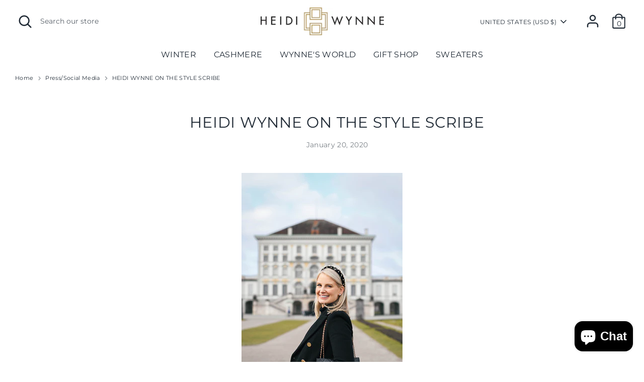

--- FILE ---
content_type: application/javascript
request_url: https://popup4.lifterpopup.com/js/modal-custom-offscreen.js?shop=heidi-wynne.myshopify.com
body_size: 15209
content:
//Fix pop-up getting pushed off the screen.

//Version 1.1 Performance improvements
//Version 2.0 Added exit intent override for mobile devices. Added https support
//Version 3.0 Added load in jQuery. Load in Fancybox faster.
//Verion 4.0 Added subscriber cookie listener from iFrame. Added remove cookie hash function and test mode hash
//Still need: 
//Click to load.
 
(function(){

//GA
(function(i,s,o,g,r,a,m){i['GoogleAnalyticsObject']=r;i[r]=i[r]||function(){
(i[r].q=i[r].q||[]).push(arguments)},i[r].l=1*new Date();a=s.createElement(o),
m=s.getElementsByTagName(o)[0];a.async=1;a.src=g;m.parentNode.insertBefore(a,m)
})(window,document,'script','//www.google-analytics.com/analytics.js','ga');

ga('create', 'UA-70562003-2', 'auto');
try {
    var scriptLocation = document.currentScript.src;
}
catch(err) {
    var scriptLocation = window.location.href;
}
ga('send', 'event', 'Script Load', scriptLocation);
//End GA

var console = {};
console.log = function(){};

//Part of load in jQuery
var loadScript = function(url, callback){
 
  var script = document.createElement("script");
  script.type = "text/javascript";
 
  // If the browser is Internet Explorer.
  if (script.readyState){ 
    script.onreadystatechange = function(){
      if (script.readyState == "loaded" || script.readyState == "complete"){
        script.onreadystatechange = null;
        callback();
      }
    };
  // For any other browser.
  } else {
    script.onload = function(){
      callback();
    };
  }
 
  script.src = url;
  document.getElementsByTagName("head")[0].appendChild(script);
    
};
 
/* App JavaScript */
var mainPopUpScript = function($){
    
  
    //HASH FUNCTIONS
    var hash = window.location.hash.substring(1); //Puts hash in variable, and removes the # character
    
    if (hash === 'showpopup=true') {
        console.log("In test mode, launch pop-up.");
        fireModal(testMode=true);
        window.cookie = false; //Still have exit intent on
        window.testMode = true;
    }
    
    if (hash === 'resetpopup=true') {
    //if (hash.indexOf("resetpopup=true") == 0) { //Clear cookie
        //Scrub cookie
        writeCookie(0);
        window.location.href = "http://popup4.lifterpopup.com/settings/preview#success";
    }
    
    //END HASH FUNCTIONS
    
  
    console.log('Your app is using jQuery version: '+$.fn.jquery);
    //FUNCTIONS
    
    //Append stylesheet to page
    function appendStylesheet(pathToStylesheet) {
        var head = document.getElementsByTagName("head")[0];
        var css = document.createElement("link");
        css.setAttribute("rel", "stylesheet")
        css.setAttribute("type", "text/css")
        css.setAttribute("href", pathToStylesheet)
        head.appendChild(css);
    }
    
    //Read cookie
    function readCookie(name) {
        //console.log("Reading cookie.");
        var nameEQ = name + "=";
        var ca = document.cookie.split(';');
        for(var i=0;i < ca.length;i++) {
                var c = ca[i];
                while (c.charAt(0)==' ') c = c.substring(1,c.length);
                if (c.indexOf(nameEQ) == 0) return c.substring(nameEQ.length,c.length);
        }
        return null;
    }
    
    //Write cookie
    function writeCookie(varFrequency) {
    console.log("writeCookie function.");
    //console.log("Frequency value: "+varFrequency);
        var date = new Date();
        date.setTime(date.getTime()+(varFrequency*60*60*1000));
        var expires = date.toGMTString();
        document.cookie = "modal=noshow;expires=" + expires + ";path=/;";
    }
    
    //for exit intent feature
    function mobilecheck() {
        console.log('Mobile check function accessed.');
        var check = false;
        (function(a,b){if(/(android|bb\d+|meego).+mobile|avantgo|bada\/|blackberry|blazer|compal|elaine|fennec|hiptop|iemobile|ip(hone|od)|iris|kindle|lge |maemo|midp|mmp|mobile.+firefox|netfront|opera m(ob|in)i|palm( os)?|phone|p(ixi|re)\/|plucker|pocket|psp|series(4|6)0|symbian|treo|up\.(browser|link)|vodafone|wap|windows ce|xda|xiino/i.test(a)||/1207|6310|6590|3gso|4thp|50[1-6]i|770s|802s|a wa|abac|ac(er|oo|s\-)|ai(ko|rn)|al(av|ca|co)|amoi|an(ex|ny|yw)|aptu|ar(ch|go)|as(te|us)|attw|au(di|\-m|r |s )|avan|be(ck|ll|nq)|bi(lb|rd)|bl(ac|az)|br(e|v)w|bumb|bw\-(n|u)|c55\/|capi|ccwa|cdm\-|cell|chtm|cldc|cmd\-|co(mp|nd)|craw|da(it|ll|ng)|dbte|dc\-s|devi|dica|dmob|do(c|p)o|ds(12|\-d)|el(49|ai)|em(l2|ul)|er(ic|k0)|esl8|ez([4-7]0|os|wa|ze)|fetc|fly(\-|_)|g1 u|g560|gene|gf\-5|g\-mo|go(\.w|od)|gr(ad|un)|haie|hcit|hd\-(m|p|t)|hei\-|hi(pt|ta)|hp( i|ip)|hs\-c|ht(c(\-| |_|a|g|p|s|t)|tp)|hu(aw|tc)|i\-(20|go|ma)|i230|iac( |\-|\/)|ibro|idea|ig01|ikom|im1k|inno|ipaq|iris|ja(t|v)a|jbro|jemu|jigs|kddi|keji|kgt( |\/)|klon|kpt |kwc\-|kyo(c|k)|le(no|xi)|lg( g|\/(k|l|u)|50|54|\-[a-w])|libw|lynx|m1\-w|m3ga|m50\/|ma(te|ui|xo)|mc(01|21|ca)|m\-cr|me(rc|ri)|mi(o8|oa|ts)|mmef|mo(01|02|bi|de|do|t(\-| |o|v)|zz)|mt(50|p1|v )|mwbp|mywa|n10[0-2]|n20[2-3]|n30(0|2)|n50(0|2|5)|n7(0(0|1)|10)|ne((c|m)\-|on|tf|wf|wg|wt)|nok(6|i)|nzph|o2im|op(ti|wv)|oran|owg1|p800|pan(a|d|t)|pdxg|pg(13|\-([1-8]|c))|phil|pire|pl(ay|uc)|pn\-2|po(ck|rt|se)|prox|psio|pt\-g|qa\-a|qc(07|12|21|32|60|\-[2-7]|i\-)|qtek|r380|r600|raks|rim9|ro(ve|zo)|s55\/|sa(ge|ma|mm|ms|ny|va)|sc(01|h\-|oo|p\-)|sdk\/|se(c(\-|0|1)|47|mc|nd|ri)|sgh\-|shar|sie(\-|m)|sk\-0|sl(45|id)|sm(al|ar|b3|it|t5)|so(ft|ny)|sp(01|h\-|v\-|v )|sy(01|mb)|t2(18|50)|t6(00|10|18)|ta(gt|lk)|tcl\-|tdg\-|tel(i|m)|tim\-|t\-mo|to(pl|sh)|ts(70|m\-|m3|m5)|tx\-9|up(\.b|g1|si)|utst|v400|v750|veri|vi(rg|te)|vk(40|5[0-3]|\-v)|vm40|voda|vulc|vx(52|53|60|61|70|80|81|83|85|98)|w3c(\-| )|webc|whit|wi(g |nc|nw)|wmlb|wonu|x700|yas\-|your|zeto|zte\-/i.test(a.substr(0,4)))check = true})(navigator.userAgent||navigator.vendor||window.opera);
        return check;
    }
    
//    //Write cookie for subscriber
//    var hash = window.location.hash.substring(1); //Puts hash in variable, and removes the # character
//    //console.log("Hash: "+hash);
//    if (hash == 'writePopUpCookie=true') {
//        writeCookie(17520);
//        console.log("Subscriber cookie written.");
//    }
    
    
    varCookie = readCookie('modal');
    if (varCookie !== "noshow" && hash !== 'showpopup=true' && hash !== 'resetpopup=true') {
        console.log("No existing cookie found and not in test mode. Show pop-up.");
        window.cookie = false;
        
        //Before don't show on order confirmation feature
        //fireModal(testMode = false); //Get JSON and show modal

        //Start don't show on order confirmation screen
        var str = window.location.pathname;
        console.log('Url:'+str);
        var onOrderConfirmation = str.indexOf('checkouts') >= 0;
        console.log('On order confirmation. Dont show.');
        if (onOrderConfirmation === false) {
            console.log('Not on order confirmation, show pop-up.');
            fireModal(testMode = false); //Get JSON and show modal
        }
        //End don't show on order confirmation screen


    }
    else {
        console.log("Existing cookie found. Don't show pop-up.");
        window.cookie = true; //Make cookie global variable for exit intent
    }

    function fireModal(testMode, testDelay, testHash) {
         console.log('start of fireModal function');
         
         console.log('TestMode value: '+testMode);

        //Get shop name
        varShop = Shopify.shop;

        console.log("You are running jQuery version: " + $.fn.jquery); //Added

        //Bottleneck #1 .5 spike in load
        $.getJSON('https://popup4.lifterpopup.com/modals/json/'+varShop, function(data) {
       
            varId = data.Modal.id;
            console.log('Modal id: '+varId);
            varToggle = data.Modal.toggle;
            
            window.Toggle = data.Modal.toggle; //Make global for exit intent
            
            varPlan = data.User.plan;
            window.Plan = data.User.plan; //Make global for exit intent

            //Start IP Address Check. Not needed with existing subscriber cookie feature added
            //varSignupIp = data.Session.ip_signup;
            //console.log("Exiting subscriber check: "+varSignupIp);
            //End IP Address Check

            //Exit Intent Check
            varExitIntent = data.Modal.exit_intent;
            window.ExitIntent = data.Modal.exit_intent; //Make global for exit intent
            console.log("Exit intent: "+window.ExitIntent);
            //End Exit Intent Check

            varHeight = data.Modal.height;
            varResponsive = data.Modal.responsive;
            varFrequency = data.Modal.frequency;
            window.Frequency = data.Modal.frequency; //Make global for exit intent
            varWidth = data.Modal.width;
            varDelay = data.Modal.delay;
            varDelay = varDelay*1000;

            console.log("Popup settings loaded.");
            
            //All conditions based on settings
            
            //Check for normal load
            if (varToggle===true && varExitIntent === false && testMode !== true) {
                console.log("Regular mode. Call showPopupWindow function after delay.");
                setTimeout(function() {
                    showPopupWindow(testMode = false);
                }, varDelay);
                writeCookie(varFrequency); //Write cookie   
            }
            else {
                console.log("Toggled off or exit intent on.");
            }
            //End check for normal load
            
            //Check for exit intent but on mobile device
            if (varToggle===true && varExitIntent === true && testMode !== true) { //First check if settings are correct before doing mobileCheck function in case this is a performance hit since every single non cookied visitor would run this
                if (mobilecheck() === true) {
                    console.log("Mobile device with exit intent on, show pop-up");
                    setTimeout(function() {
                        showPopupWindow(testMode = false);
                        }, varDelay);
                    writeCookie(varFrequency);
                } //end mobilecheck
            }//end toggle exit intent check
            //END check for exit intent but on mobile device
            
            //START Test conditions
            //Test mode but with exit intent off
            if (testMode===true && varExitIntent === false) {
                console.log("Test mode with exit intent off. Show pop-up after delay.");
                setTimeout(function() {
                    showPopupWindow(testMode = true);
                }, varDelay);                
            }
            //END test mode but with exit intent off
            
            //Test mode with exit intent on but on mobile device
            if (testMode===true && varExitIntent === true) { 
                if (mobilecheck() === true) {
                    console.log("Test mode with exit intent on but mobile device. Show pop-up after delay");
                    setTimeout(function() {
                        showPopupWindow(testMode = true);
                        }, varDelay);
                } //end mobilecheck
            }
            //END Test mode with exit intent on but on mobile device
            //END Test conditions

            //END All conditions based on settings
            
        }); //end json function here
    
    }; //End fireModal function
    
    
    //fancybox modal parameters
    function showPopupWindow(testMode) {
        
        console.log('start showPopupWindow function');
        
        
        //Load in Fancybox CSS
        appendStylesheet("https://popup4.lifterpopup.com/dependencies/fancybox/fancybox-renamed.css");

        console.log("Start of showPopupWindow function.");
        console.log("Testing variable passing. Height:"+varHeight);
        //10/11/2014 Send testMode variable through to modal view

        if (varPlan >= 2 && varResponsive == true) {
            console.log("Responsive pop-up window.");
            $.fancyboxPop.open({
                    href        : 'https://popup4.lifterpopup.com/modals/view/'+varId+'/'+testMode,
                    height      : varHeight,
                    width       : varWidth,
                    aspectRatio : true,
                    type        : 'iframe',
                    scrolling   : 'no',
                    //preload     : false,
                    openEffect  : 'none', //normal
                    openSpeed   : 0, //normal
                    padding     : 0,
                    //Alter opacity
                    helpers : {
                        overlay : {
                            showEarly  : false, //don't show background gradient early
                            locked : true,
                            css : { 'overflow' : 'hidden', 'top' : '0px' }
                        }
                    }
                });
        }
        else {
            $.fancyboxPop.open({
                    href        : 'https://popup4.lifterpopup.com/modals/view/'+varId+'/'+testMode,
                    height      : varHeight,
                    width       : varWidth,
                    minHeight   : varHeight,
                    minWidth    : varWidth,
                    type        : 'iframe',
                    openEffect  : 'none', //normal
                    openSpeed   : 0, //normal
                    padding     : 0,
                      //Alter opacity
                    helpers : {
                        overlay : {
                            showEarly  : false, //don't show background gradient early
                            locked : true,
                            css : { 'overflow' : 'hidden', 'top' : '0px' }
                        }
                    }
                });
        }
        console.log("Pop-up window opened successfully.");
        
        //EXISTING SUBSCRIBER COOKIE postMessage to write existing subscriber cookie
        //console.log('testMode value for existing subscriber listener: '+testMode);
        console.log('listening for post message.');
        // Create IE + others compatible event handler
        var eventMethod = window.addEventListener ? "addEventListener" : "attachEvent";
        var eventer = window[eventMethod];
        var messageEvent = eventMethod === "attachEvent" ? "onmessage" : "message";

        // Listen to message from child window
        eventer(messageEvent,function(e) {
          console.log('Parent received message: ',e.data);
          if (e.data === 'writeCookie') {
            writeCookie(17520); //write cookie from parent domain
            console.log('Cookie written for parent domain',e.data);
          }
        },false);
        //END EXISTING SUBSCRIBER COOKIE postMessage to write existing subscriber cookie

    } //End showPopupWindow
    
    
    //Exit intent background code
    (function(root, factory) {
      if (typeof define === 'function' && define.amd) {
        define(factory);
      } else if (typeof exports === 'object') {
        module.exports = factory(require,exports,module);
      } else {
        root.ouibounce = factory();
      }
    }(this, function(require,exports,module) {

    return function ouibounce(el, config) {
      var config     = config || {},
        aggressive   = config.aggressive || false,
        sensitivity  = setDefault(config.sensitivity, 20),
        timer        = setDefault(config.timer, 1000),
        delay        = setDefault(config.delay, 0),
        callback     = config.callback || function() {},
        cookieExpire = setDefaultCookieExpire(config.cookieExpire) || '',
        cookieDomain = config.cookieDomain ? ';domain=' + config.cookieDomain : '',
        sitewide     = config.sitewide === true ? ';path=/' : '',
        _delayTimer  = null,
        _html        = document.documentElement;

      function setDefault(_property, _default) {
        return typeof _property === 'undefined' ? _default : _property;
      }

      function setDefaultCookieExpire(days) {
        // transform days to milliseconds
        var ms = days*24*60*60*1000;

        var date = new Date();
        date.setTime(date.getTime() + ms);

        return "; expires=" + date.toUTCString();
      }

      setTimeout(attachOuiBounce, timer);
      function attachOuiBounce() {
        _html.addEventListener('mouseleave', handleMouseleave);
        _html.addEventListener('mouseenter', handleMouseenter);
        _html.addEventListener('keydown', handleKeydown);
      }

      function handleMouseleave(e) {
        if (e.clientY > sensitivity || (checkCookieValue('viewedOuibounceModal', 'true') && !aggressive)) return;

        _delayTimer = setTimeout(_fireAndCallback, delay);
      }

      function handleMouseenter(e) {
        if (_delayTimer) {
          clearTimeout(_delayTimer);
          _delayTimer = null;
        }
      }

      var disableKeydown = false;
      function handleKeydown(e) {
        if (disableKeydown || checkCookieValue('viewedOuibounceModal', 'true') && !aggressive) return;
        else if(!e.metaKey || e.keyCode !== 76) return;

        disableKeydown = true;
        _delayTimer = setTimeout(_fireAndCallback, delay);
      }

      function checkCookieValue(cookieName, value) {
        return parseCookies()[cookieName] === value;
      }

      function parseCookies() {
        // cookies are separated by '; '
        var cookies = document.cookie.split('; ');

        var ret = {};
        for (var i = cookies.length - 1; i >= 0; i--) {
          var el = cookies[i].split('=');
          ret[el[0]] = el[1];
        }
        return ret;
      }

      function _fireAndCallback() {
        fire();
        callback();
      }

      function fire() {
        // You can use ouibounce without passing an element
        // http://github.com/carlsednaoui/ouibounce/issues/30
        if (el) el.style.display = 'block';
        disable();
      }

      function disable(options) {
        var options = options || {};

        // you can pass a specific cookie expiration when using the OuiBounce API
        // ex: _ouiBounce.disable({ cookieExpire: 5 });
        if (typeof options.cookieExpire !== 'undefined') {
          cookieExpire = setDefaultCookieExpire(options.cookieExpire);
        }

        // you can pass use sitewide cookies too
        // ex: _ouiBounce.disable({ cookieExpire: 5, sitewide: true });
        if (options.sitewide === true) {
          sitewide = ';path=/';
        }

        // you can pass a domain string when the cookie should be read subdomain-wise
        // ex: _ouiBounce.disable({ cookieDomain: '.example.com' });
        if (typeof options.cookieDomain !== 'undefined') {
          cookieDomain = ';domain=' + options.cookieDomain;
        }

        document.cookie = 'viewedOuibounceModal=true' + cookieExpire + cookieDomain + sitewide;

        // remove listeners
        _html.removeEventListener('mouseleave', handleMouseleave);
        _html.removeEventListener('mouseenter', handleMouseenter);
        _html.removeEventListener('keydown', handleKeydown);
      }

      return {
        fire: fire,
        disable: disable
      };
    }
    ;

    }));
    //End exit intent background code

//Exit Intent
var _ouibounce = ouibounce(document.getElementById('ouibounce-modal'), {
    aggressive: true,
    timer: 0,
    callback: function() { console.log('Exit intent detected.');

            //If exit intent if off, pop-up toggled off or not correct plan then don't show
            //Don't need to do mobile check since if it is a mobile device then exit intent action won't be detected and it won't make it this far
            if (window.cookie === false && window.ExitIntent === true && window.Toggle === true) {
                showPopupWindow(testMode = false);
                writeCookie(window.Frequency);
                console.log("Show modal from exit intent");
            }
            if (window.testMode === true && window.ExitIntent === true) {
                showPopupWindow(testMode = true);
            }
            else {
                console.log("Exit intent turned off or toggled off or existing cookie");
            }

    }
});
//End exit intent
  
  
};

//can fancyBox be loaded here so it only needs to be included twice

//LOAD DEPENDENCIES
if ((typeof jQuery === 'undefined') || (parseFloat(jQuery.fn.jquery) < 1.6)) {
//if ((typeof jQuery === 'undefined') || (parseInt(jQuery.fn.jquery) === 1 && parseFloat(jQuery.fn.jquery.replace(/^1\./,"") < 7.1))) {
  
    loadScript('//ajax.googleapis.com/ajax/libs/jquery/1.11.1/jquery.min.js', function(){
        //loadScript('https://popup4.lifterpopup.com/dependencies/fancybox/fancybox.min.js', function(){
            //Fancybox needs to be loaded here.
            
            !function(e,t,n,i){"use strict";var o=n("html"),a=n(e),r=n(t),s=n.fancyboxPop=function(){s.open.apply(this,arguments)},l=navigator.userAgent.match(/msie/i),c=null,d=t.createTouch!==i,p=function(e){return e&&e.hasOwnProperty&&e instanceof n},h=function(e){return e&&"string"===n.type(e)},f=function(e){return h(e)&&e.indexOf("%")>0},u=function(e){return e&&!(e.style.overflow&&"hidden"===e.style.overflow)&&(e.clientWidth&&e.scrollWidth>e.clientWidth||e.clientHeight&&e.scrollHeight>e.clientHeight)},g=function(e,t){var n=parseInt(e,10)||0;return t&&f(e)&&(n=s.getViewport()[t]/100*n),Math.ceil(n)},m=function(e,t){return g(e,t)+"px"};n.extend(s,{version:"2.1.5",defaults:{padding:15,margin:20,width:800,height:600,minWidth:100,minHeight:100,maxWidth:9999,maxHeight:9999,pixelRatio:1,autoSize:!0,autoHeight:!1,autoWidth:!1,autoResize:!0,autoCenter:!d,fitToView:!0,aspectRatio:!1,topRatio:.5,leftRatio:.5,scrolling:"hidden",wrapCSS:"",arrows:!0,closeBtn:!0,closeClick:!1,nextClick:!1,mouseWheel:!0,autoPlay:!1,playSpeed:3e3,preload:3,modal:!1,loop:!0,ajax:{dataType:"html",headers:{"X-fancyboxPop":!0}},iframe:{scrolling:"hidden",preload:!0},swf:{wmode:"transparent",allowfullscreen:"true",allowscriptaccess:"always"},keys:{next:{13:"left",34:"up",39:"left",40:"up"},prev:{8:"right",33:"down",37:"right",38:"down"},close:[27],play:[32],toggle:[70]},direction:{next:"left",prev:"right"},scrollOutside:!0,index:0,type:null,href:null,content:null,title:null,tpl:{wrap:'<div class="fancyboxPop-wrap" tabIndex="-1"><div class="fancyboxPop-skin"><div class="fancyboxPop-outer"><div class="fancyboxPop-inner"></div></div></div></div>',image:'<img class="fancyboxPop-image" src="{href}" alt="" />',iframe:'<iframe id="fancyboxPop-frame{rnd}" name="fancyboxPop-frame{rnd}" class="fancyboxPop-iframe" frameborder="0" vspace="0" hspace="0" webkitAllowFullScreen mozallowfullscreen allowFullScreen'+(l?' allowtransparency="true"':"")+"></iframe>",error:'<p class="fancyboxPop-error">The requested content cannot be loaded.<br/>Please try again later.</p>',closeBtn:'<a title="Close" class="fancyboxPop-item fancyboxPop-close-pop" href="javascript:;"></a>',next:'<a title="Next" class="fancyboxPop-nav fancyboxPop-next" href="javascript:;"><span></span></a>',prev:'<a title="Previous" class="fancyboxPop-nav fancyboxPop-prev" href="javascript:;"><span></span></a>'},openEffect:"fade",openSpeed:250,openEasing:"swing",openOpacity:!0,openMethod:"zoomIn",closeEffect:"fade",closeSpeed:250,closeEasing:"swing",closeOpacity:!0,closeMethod:"zoomOut",nextEffect:"elastic",nextSpeed:250,nextEasing:"swing",nextMethod:"changeIn",prevEffect:"elastic",prevSpeed:250,prevEasing:"swing",prevMethod:"changeOut",helpers:{overlay:!0,title:!0},onCancel:n.noop,beforeLoad:n.noop,afterLoad:n.noop,beforeShow:n.noop,afterShow:n.noop,beforeChange:n.noop,beforeClose:n.noop,afterClose:n.noop},group:{},opts:{},previous:null,coming:null,current:null,isActive:!1,isOpen:!1,isOpened:!1,wrap:null,skin:null,outer:null,inner:null,player:{timer:null,isActive:!1},ajaxLoad:null,imgPreload:null,transitions:{},helpers:{},open:function(e,t){return e&&(n.isPlainObject(t)||(t={}),!1!==s.close(!0))?(n.isArray(e)||(e=p(e)?n(e).get():[e]),n.each(e,function(o,a){var r,l,c,d,f,u,g,m={};"object"===n.type(a)&&(a.nodeType&&(a=n(a)),p(a)?(m={href:a.data("fancyboxPop-href")||a.attr("href"),title:a.data("fancyboxPop-title")||a.attr("title"),isDom:!0,element:a},n.metadata&&n.extend(!0,m,a.metadata())):m=a),r=t.href||m.href||(h(a)?a:null),l=t.title!==i?t.title:m.title||"",c=t.content||m.content,d=c?"html":t.type||m.type,!d&&m.isDom&&(d=a.data("fancyboxPop-type"),d||(f=a.prop("class").match(/fancyboxPop\.(\w+)/),d=f?f[1]:null)),h(r)&&(d||(s.isImage(r)?d="image":s.isSWF(r)?d="swf":"#"===r.charAt(0)?d="inline":h(a)&&(d="html",c=a)),"ajax"===d&&(u=r.split(/\s+/,2),r=u.shift(),g=u.shift())),c||("inline"===d?r?c=n(h(r)?r.replace(/.*(?=#[^\s]+$)/,""):r):m.isDom&&(c=a):"html"===d?c=r:d||r||!m.isDom||(d="inline",c=a)),n.extend(m,{href:r,type:d,content:c,title:l,selector:g}),e[o]=m}),s.opts=n.extend(!0,{},s.defaults,t),t.keys!==i&&(s.opts.keys=t.keys?n.extend({},s.defaults.keys,t.keys):!1),s.group=e,s._start(s.opts.index)):i},cancel:function(){var e=s.coming;e&&!1!==s.trigger("onCancel")&&(s.hideLoading(),s.ajaxLoad&&s.ajaxLoad.abort(),s.ajaxLoad=null,s.imgPreload&&(s.imgPreload.onload=s.imgPreload.onerror=null),e.wrap&&e.wrap.stop(!0,!0).trigger("onReset").remove(),s.coming=null,s.current||s._afterZoomOut(e))},close:function(e){s.cancel(),!1!==s.trigger("beforeClose")&&(s.unbindEvents(),s.isActive&&(s.isOpen&&e!==!0?(s.isOpen=s.isOpened=!1,s.isClosing=!0,n(".fancyboxPop-item, .fancyboxPop-nav").remove(),s.wrap.stop(!0,!0).removeClass("fancyboxPop-opened"),s.transitions[s.current.closeMethod]()):(n(".fancyboxPop-wrap").stop(!0).trigger("onReset").remove(),s._afterZoomOut())))},play:function(e){var t=function(){clearTimeout(s.player.timer)},n=function(){t(),s.current&&s.player.isActive&&(s.player.timer=setTimeout(s.next,s.current.playSpeed))},i=function(){t(),r.unbind(".player"),s.player.isActive=!1,s.trigger("onPlayEnd")},o=function(){s.current&&(s.current.loop||s.current.index<s.group.length-1)&&(s.player.isActive=!0,r.bind({"onCancel.player beforeClose.player":i,"onUpdate.player":n,"beforeLoad.player":t}),n(),s.trigger("onPlayStart"))};e===!0||!s.player.isActive&&e!==!1?o():i()},next:function(e){var t=s.current;t&&(h(e)||(e=t.direction.next),s.jumpto(t.index+1,e,"next"))},prev:function(e){var t=s.current;t&&(h(e)||(e=t.direction.prev),s.jumpto(t.index-1,e,"prev"))},jumpto:function(e,t,n){var o=s.current;o&&(e=g(e),s.direction=t||o.direction[e<o.index?"prev":"next"],s.router=n||"jumpto",o.loop&&(0>e&&(e=o.group.length+e%o.group.length),e%=o.group.length),o.group[e]!==i&&(s.cancel(),s._start(e)))},reposition:function(e,t){var i,o=s.current,a=o?o.wrap:null;a&&(i=s._getPosition(t),e&&"scroll"===e.type?(delete i.position,a.stop(!0,!0).animate(i,200)):(a.css(i),o.pos=n.extend({},o.dim,i)))},update:function(e){var t=e&&e.type,n=!t||"orientationchange"===t;n&&(clearTimeout(c),c=null),s.isOpen&&!c&&(c=setTimeout(function(){var i=s.current;i&&!s.isClosing&&(s.wrap.removeClass("fancyboxPop-tmp"),(n||"load"===t||"resize"===t&&i.autoResize)&&s._setDimension(),"scroll"===t&&i.canShrink||s.reposition(e),s.trigger("onUpdate"),c=null)},n&&!d?0:300))},toggle:function(e){s.isOpen&&(s.current.fitToView="boolean"===n.type(e)?e:!s.current.fitToView,d&&(s.wrap.removeAttr("style").addClass("fancyboxPop-tmp"),s.trigger("onUpdate")),s.update())},hideLoading:function(){r.unbind(".loading"),n("#fancyboxPop-loading").remove()},showLoading:function(){var e,t;s.hideLoading(),e=n('<div id="fancyboxPop-loading"><div></div></div>').click(s.cancel).appendTo("body"),r.bind("keydown.loading",function(e){27===(e.which||e.keyCode)&&(e.preventDefault(),s.cancel())}),s.defaults.fixed||(t=s.getViewport(),e.css({position:"absolute",top:0*t.h+t.y,left:.5*t.w+t.x}))},getViewport:function(){var t=s.current&&s.current.locked||!1,n={x:a.scrollLeft(),y:a.scrollTop()};return t?(n.w=t[0].clientWidth,n.h=t[0].clientHeight):(n.w=d&&e.innerWidth?e.innerWidth:a.width(),n.h=d&&e.innerHeight?e.innerHeight:a.height()),n},unbindEvents:function(){s.wrap&&p(s.wrap)&&s.wrap.unbind(".fb"),r.unbind(".fb"),a.unbind(".fb")},bindEvents:function(){var e,t=s.current;t&&(a.bind("orientationchange.fb"+(d?"":" resize.fb")+(t.autoCenter&&!t.locked?" scroll.fb":""),s.update),e=t.keys,e&&r.bind("keydown.fb",function(o){var a=o.which||o.keyCode,r=o.target||o.srcElement;return 27===a&&s.coming?!1:(o.ctrlKey||o.altKey||o.shiftKey||o.metaKey||r&&(r.type||n(r).is("[contenteditable]"))||n.each(e,function(e,r){return t.group.length>1&&r[a]!==i?(s[e](r[a]),o.preventDefault(),!1):n.inArray(a,r)>-1?(s[e](),o.preventDefault(),!1):i}),i)}),n.fn.mousewheel&&t.mouseWheel&&s.wrap.bind("mousewheel.fb",function(e,i,o,a){for(var r=e.target||null,l=n(r),c=!1;l.length&&!(c||l.is(".fancyboxPop-skin")||l.is(".fancyboxPop-wrap"));)c=u(l[0]),l=n(l).parent();0===i||c||s.group.length>1&&!t.canShrink&&(a>0||o>0?s.prev(a>0?"down":"left"):(0>a||0>o)&&s.next(0>a?"up":"right"),e.preventDefault())}))},trigger:function(e,t){var i,o=t||s.coming||s.current;if(o){if(n.isFunction(o[e])&&(i=o[e].apply(o,Array.prototype.slice.call(arguments,1))),i===!1)return!1;o.helpers&&n.each(o.helpers,function(t,i){i&&s.helpers[t]&&n.isFunction(s.helpers[t][e])&&s.helpers[t][e](n.extend(!0,{},s.helpers[t].defaults,i),o)}),r.trigger(e)}},isImage:function(e){return h(e)&&e.match(/(^data:image\/.*,)|(\.(jp(e|g|eg)|gif|png|bmp|webp|svg)((\?|#).*)?$)/i)},isSWF:function(e){return h(e)&&e.match(/\.(swf)((\?|#).*)?$/i)},_start:function(e){var t,o,a,r,l,c={};if(e=g(e),t=s.group[e]||null,!t)return!1;if(c=n.extend(!0,{},s.opts,t),r=c.margin,l=c.padding,"number"===n.type(r)&&(c.margin=[r,r,r,r]),"number"===n.type(l)&&(c.padding=[l,l,l,l]),c.modal&&n.extend(!0,c,{closeBtn:!1,closeClick:!1,nextClick:!1,arrows:!1,mouseWheel:!1,keys:null,helpers:{overlay:{closeClick:!1}}}),c.autoSize&&(c.autoWidth=c.autoHeight=!0),"auto"===c.width&&(c.autoWidth=!0),"auto"===c.height&&(c.autoHeight=!0),c.group=s.group,c.index=e,s.coming=c,!1===s.trigger("beforeLoad"))return s.coming=null,i;if(a=c.type,o=c.href,!a)return s.coming=null,s.current&&s.router&&"jumpto"!==s.router?(s.current.index=e,s[s.router](s.direction)):!1;if(s.isActive=!0,("image"===a||"swf"===a)&&(c.autoHeight=c.autoWidth=!1,c.scrolling="hidden"),"image"===a&&(c.aspectRatio=!0),"iframe"===a&&d&&(c.scrolling="hidden"),c.wrap=n(c.tpl.wrap).addClass("fancyboxPop-"+(d?"mobile":"desktop")+" fancyboxPop-type-"+a+" fancyboxPop-tmp "+c.wrapCSS).appendTo(c.parent||"body"),n.extend(c,{skin:n(".fancyboxPop-skin",c.wrap),outer:n(".fancyboxPop-outer",c.wrap),inner:n(".fancyboxPop-inner",c.wrap)}),n.each(["Top","Right","Bottom","Left"],function(e,t){c.skin.css("padding"+t,m(c.padding[e]))}),s.trigger("onReady"),"inline"===a||"html"===a){if(!c.content||!c.content.length)return s._error("content")}else if(!o)return s._error("href");"image"===a?s._loadImage():"ajax"===a?s._loadAjax():"iframe"===a?s._loadIframe():s._afterLoad()},_error:function(e){n.extend(s.coming,{type:"html",autoWidth:!0,autoHeight:!0,minWidth:0,minHeight:0,scrolling:"no",hasError:e,content:s.coming.tpl.error}),s._afterLoad()},_loadImage:function(){var e=s.imgPreload=new Image;e.onload=function(){this.onload=this.onerror=null,s.coming.width=this.width/s.opts.pixelRatio,s.coming.height=this.height/s.opts.pixelRatio,s._afterLoad()},e.onerror=function(){this.onload=this.onerror=null,s._error("image")},e.src=s.coming.href,e.complete!==!0&&s.showLoading()},_loadAjax:function(){var e=s.coming;s.showLoading(),s.ajaxLoad=n.ajax(n.extend({},e.ajax,{url:e.href,error:function(e,t){s.coming&&"abort"!==t?s._error("ajax",e):s.hideLoading()},success:function(t,n){"success"===n&&(e.content=t,s._afterLoad())}}))},_loadIframe:function(){var e=s.coming,t=n(e.tpl.iframe.replace(/\{rnd\}/g,(new Date).getTime())).attr("scrolling",d?"auto":e.iframe.scrolling).attr("src",e.href);n(e.wrap).bind("onReset",function(){try{n(this).find("iframe").hide().attr("src","//about:blank").end().empty()}catch(e){}}),e.iframe.preload&&(s.showLoading(),t.one("load",function(){n(this).data("ready",1),d||n(this).bind("load.fb",s.update),n(this).parents(".fancyboxPop-wrap").width("100%").removeClass("fancyboxPop-tmp").show(),s._afterLoad()})),e.content=t.appendTo(e.inner),e.iframe.preload||s._afterLoad()},_preloadImages:function(){var e,t,n=s.group,i=s.current,o=n.length,a=i.preload?Math.min(i.preload,o-1):0;for(t=1;a>=t;t+=1)e=n[(i.index+t)%o],"image"===e.type&&e.href&&((new Image).src=e.href)},_afterLoad:function(){var e,t,o,a,r,l,c=s.coming,d=s.current,h="fancyboxPop-placeholder";if(s.hideLoading(),c&&s.isActive!==!1){if(!1===s.trigger("afterLoad",c,d))return c.wrap.stop(!0).trigger("onReset").remove(),s.coming=null,i;switch(d&&(s.trigger("beforeChange",d),d.wrap.stop(!0).removeClass("fancyboxPop-opened").find(".fancyboxPop-item, .fancyboxPop-nav").remove()),s.unbindEvents(),e=c,t=c.content,o=c.type,a=c.scrolling,n.extend(s,{wrap:e.wrap,skin:e.skin,outer:e.outer,inner:e.inner,current:e,previous:d}),r=e.href,o){case"inline":case"ajax":case"html":e.selector?t=n("<div>").html(t).find(e.selector):p(t)&&(t.data(h)||t.data(h,n('<div class="'+h+'"></div>').insertAfter(t).hide()),t=t.show().detach(),e.wrap.bind("onReset",function(){n(this).find(t).length&&t.hide().replaceAll(t.data(h)).data(h,!1)}));break;case"image":t=e.tpl.image.replace("{href}",r);break;case"swf":t='<object id="fancyboxPop-swf" classid="clsid:D27CDB6E-AE6D-11cf-96B8-444553540000" width="100%" height="100%"><param name="movie" value="'+r+'"></param>',l="",n.each(e.swf,function(e,n){t+='<param name="'+e+'" value="'+n+'"></param>',l+=" "+e+'="'+n+'"'}),t+='<embed src="'+r+'" type="application/x-shockwave-flash" width="100%" height="100%"'+l+"></embed></object>"}p(t)&&t.parent().is(e.inner)||e.inner.append(t),s.trigger("beforeShow"),e.inner.css("overflow","yes"===a?"hidden":"no"===a?"hidden":a),s._setDimension(),s.reposition(),s.isOpen=!1,s.coming=null,s.bindEvents(),s.isOpened?d.prevMethod&&s.transitions[d.prevMethod]():n(".fancyboxPop-wrap").not(e.wrap).stop(!0).trigger("onReset").remove(),s.transitions[s.isOpened?e.nextMethod:e.openMethod](),s._preloadImages()}},_setDimension:function(){var e,t,i,o,a,r,l,c,d,p,h,u,y,x,v,w=s.getViewport(),b=0,k=!1,C=!1,O=s.wrap,W=s.skin,_=s.inner,S=s.current,T=S.width,L=S.height,E=S.minWidth,R=S.minHeight,j=S.maxWidth,P=S.maxHeight,H=S.scrolling,M=S.scrollOutside?S.scrollbarWidth:0,A=S.margin,I=g(A[1]+A[3]),D=g(A[0]+A[2]);if(O.add(W).add(_).width("auto").height("auto").removeClass("fancyboxPop-tmp"),e=g(W.outerWidth(!0)-W.width()),t=g(W.outerHeight(!0)-W.height()),i=I+e,o=D+t,a=f(T)?(w.w-i)*g(T)/100:T,r=f(L)?(w.h-o)*g(L)/100:L,"iframe"===S.type){if(x=S.content,S.autoHeight&&1===x.data("ready"))try{x[0].contentWindow.document.location&&(_.width(a).height(9999),v=x.contents().find("body"),M&&v.css("overflow-x","hidden"),r=v.outerHeight(!0))}catch(z){}}else(S.autoWidth||S.autoHeight)&&(_.addClass("fancyboxPop-tmp"),S.autoWidth||_.width(a),S.autoHeight||_.height(r),S.autoWidth&&(a=_.width()),S.autoHeight&&(r=_.height()),_.removeClass("fancyboxPop-tmp"));if(T=g(a),L=g(r),d=a/r,E=g(f(E)?g(E,"w")-i:E),j=g(f(j)?g(j,"w")-i:j),R=g(f(R)?g(R,"h")-o:R),P=g(f(P)?g(P,"h")-o:P),l=j,c=P,S.fitToView&&(j=Math.min(w.w-i,j),P=Math.min(w.h-o,P)),u=w.w-I,y=w.h-D,S.aspectRatio?(T>j&&(T=j,L=g(T/d)),L>P&&(L=P,T=g(L*d)),E>T&&(T=E,L=g(T/d)),R>L&&(L=R,T=g(L*d))):(T=Math.max(E,Math.min(T,j)),S.autoHeight&&"iframe"!==S.type&&(_.width(T),L=_.height()),L=Math.max(R,Math.min(L,P))),S.fitToView)if(_.width(T).height(L),O.width(T+e),p=O.width(),h=O.height(),S.aspectRatio)for(;(p>u||h>y)&&T>E&&L>R&&b++<=19;)L=Math.max(R,Math.min(P,L-10)),T=g(L*d),E>T&&(T=E,L=g(T/d)),T>j&&(T=j,L=g(T/d)),_.width(T).height(L),O.width(T+e),p=O.width(),h=O.height();else T=Math.max(E,Math.min(T,T-(p-u))),L=Math.max(R,Math.min(L,L-(h-y)));M&&"auto"===H&&r>L&&u>T+e+M&&(T+=M),_.width(T).height(L),O.width(T+e),p=O.width(),h=O.height(),k=(p>u||h>y)&&T>E&&L>R,C=S.aspectRatio?l>T&&c>L&&a>T&&r>L:(l>T||c>L)&&(a>T||r>L),n.extend(S,{dim:{width:m(p),height:m(h)},origWidth:a,origHeight:r,canShrink:k,canExpand:C,wPadding:e,hPadding:t,wrapSpace:h-W.outerHeight(!0),skinSpace:W.height()-L}),!x&&S.autoHeight&&L>R&&P>L&&!C&&_.height("auto")},_getPosition:function(e){var t=s.current,n=s.getViewport(),i=t.margin,o=s.wrap.width()+i[1]+i[3],a=s.wrap.height()+i[0]+i[2],r={position:"absolute",top:i[0],left:i[3]};return!t.autoCenter||!t.fixed||e||a>n.h||o>n.w?t.locked||(r.top+=n.y,r.left+=n.x):r.position="fixed",r.top=m(Math.max(r.top,r.top+(n.h-a)*t.topRatio)),r.left=m(Math.max(r.left,r.left+(n.w-o)*t.leftRatio)),r},_afterZoomIn:function(){var e=s.current;e&&(s.isOpen=s.isOpened=!0,s.wrap.css("overflow","visible").addClass("fancyboxPop-opened"),s.update(),(e.closeClick||e.nextClick&&s.group.length>1)&&s.inner.css("cursor","pointer").bind("click.fb",function(t){n(t.target).is("a")||n(t.target).parent().is("a")||(t.preventDefault(),s[e.closeClick?"close":"next"]())}),e.closeBtn&&n(e.tpl.closeBtn).appendTo(s.skin).bind("click.fb",function(e){e.preventDefault(),s.close()}),e.arrows&&s.group.length>1&&((e.loop||e.index>0)&&n(e.tpl.prev).appendTo(s.outer).bind("click.fb",s.prev),(e.loop||e.index<s.group.length-1)&&n(e.tpl.next).appendTo(s.outer).bind("click.fb",s.next)),s.trigger("afterShow"),e.loop||e.index!==e.group.length-1?s.opts.autoPlay&&!s.player.isActive&&(s.opts.autoPlay=!1,s.play()):s.play(!1))},_afterZoomOut:function(e){e=e||s.current,n(".fancyboxPop-wrap").trigger("onReset").remove(),n.extend(s,{group:{},opts:{},router:!1,current:null,isActive:!1,isOpened:!1,isOpen:!1,isClosing:!1,wrap:null,skin:null,outer:null,inner:null}),s.trigger("afterClose",e)}}),s.transitions={getOrigPosition:function(){var e=s.current,t=e.element,n=e.orig,i={},o=50,a=50,r=e.hPadding,l=e.wPadding,c=s.getViewport();return!n&&e.isDom&&t.is(":visible")&&(n=t.find("img:first"),n.length||(n=t)),p(n)?(i=n.offset(),n.is("img")&&(o=n.outerWidth(),a=n.outerHeight())):(i.top=c.y+(c.h-a)*e.topRatio,i.left=c.x+(c.w-o)*e.leftRatio),("fixed"===s.wrap.css("position")||e.locked)&&(i.top-=c.y,i.left-=c.x),i={top:m(i.top-r*e.topRatio),left:m(i.left-l*e.leftRatio),width:m(o+l),height:m(a+r)}},step:function(e,t){var n,i,o,a=t.prop,r=s.current,l=r.wrapSpace,c=r.skinSpace;("width"===a||"height"===a)&&(n=t.end===t.start?1:(e-t.start)/(t.end-t.start),s.isClosing&&(n=1-n),i="width"===a?r.wPadding:r.hPadding,o=e-i,s.skin[a](g("width"===a?o:o-l*n)),s.inner[a](g("width"===a?o:o-l*n-c*n)))},zoomIn:function(){var e=s.current,t=e.pos,i=e.openEffect,o="elastic"===i,a=n.extend({opacity:1},t);delete a.position,o?(t=this.getOrigPosition(),e.openOpacity&&(t.opacity=.1)):"fade"===i&&(t.opacity=.1),s.wrap.css(t).animate(a,{duration:"none"===i?0:e.openSpeed,easing:e.openEasing,step:o?this.step:null,complete:s._afterZoomIn})},zoomOut:function(){var e=s.current,t=e.closeEffect,n="elastic"===t,i={opacity:.1};n&&(i=this.getOrigPosition(),e.closeOpacity&&(i.opacity=.1)),s.wrap.animate(i,{duration:"none"===t?0:e.closeSpeed,easing:e.closeEasing,step:n?this.step:null,complete:s._afterZoomOut})},changeIn:function(){var e,t=s.current,n=t.nextEffect,i=t.pos,o={opacity:1},a=s.direction,r=200;i.opacity=.1,"elastic"===n&&(e="down"===a||"up"===a?"top":"left","down"===a||"right"===a?(i[e]=m(g(i[e])-r),o[e]="+="+r+"px"):(i[e]=m(g(i[e])+r),o[e]="-="+r+"px")),"none"===n?s._afterZoomIn():s.wrap.css(i).animate(o,{duration:t.nextSpeed,easing:t.nextEasing,complete:s._afterZoomIn})},changeOut:function(){var e=s.previous,t=e.prevEffect,i={opacity:.1},o=s.direction,a=200;"elastic"===t&&(i["down"===o||"up"===o?"top":"left"]=("up"===o||"left"===o?"-":"+")+"="+a+"px"),e.wrap.animate(i,{duration:"none"===t?0:e.prevSpeed,easing:e.prevEasing,complete:function(){n(this).trigger("onReset").remove()}})}},s.helpers.overlay={defaults:{closeClick:!0,speedOut:200,showEarly:!0,css:{},locked:!d,fixed:!0},overlay:null,fixed:!1,el:n("html"),create:function(e){e=n.extend({},this.defaults,e),this.overlay&&this.close(),this.overlay=n('<div class="fancyboxPop-overlay"></div>').appendTo(s.coming?s.coming.parent:e.parent),this.fixed=!1,e.fixed&&s.defaults.fixed&&(this.overlay.addClass("fancyboxPop-overlay-fixed"),this.fixed=!0)},open:function(e){var t=this;e=n.extend({},this.defaults,e),this.overlay?this.overlay.unbind(".overlay").width("auto").height("auto"):this.create(e),this.fixed||(a.bind("resize.overlay",n.proxy(this.update,this)),this.update()),e.closeClick&&this.overlay.bind("click.overlay",function(e){return n(e.target).hasClass("fancyboxPop-overlay")?(s.isActive?s.close():t.close(),!1):i}),this.overlay.css(e.css).show()},close:function(){n('link[rel=stylesheet][href~="http://www.liftyapps.com/dependencies/fancyboxPop/fancyboxPop.css"]').remove(),n('link[rel=stylesheet][href~="http://popup4.lifterpopup.com/dependencies/fancyboxPop/fancyboxPop.css"]').remove();var e,t;a.unbind("resize.overlay"),this.el.hasClass("fancyboxPop-lock")&&(n(".fancyboxPop-margin").removeClass("fancyboxPop-margin"),e=a.scrollTop(),t=a.scrollLeft(),this.el.removeClass("fancyboxPop-lock"),a.scrollTop(e).scrollLeft(t)),n(".fancyboxPop-overlay").remove().hide(),n.extend(this,{overlay:null,fixed:!1})},update:function(){var e,n="100%";this.overlay.width(n).height("100%"),l?(e=Math.max(t.documentElement.offsetWidth,t.body.offsetWidth),r.width()>e&&(n=r.width())):r.width()>a.width()&&(n=r.width()),this.overlay.width(n).height(r.height())},onReady:function(e,t){var i=this.overlay;n(".fancyboxPop-overlay").stop(!0,!0),i||this.create(e),e.locked&&this.fixed&&t.fixed&&(i||(this.margin=r.height()>a.height()?n("html").css("margin-right").replace("px",""):!1),t.locked=this.overlay.append(t.wrap),t.fixed=!1),e.showEarly===!0&&this.beforeShow.apply(this,arguments)},beforeShow:function(e,t){var i,o;t.locked&&(this.margin!==!1&&(n("*").filter(function(){return"fixed"===n(this).css("position")&&!n(this).hasClass("fancyboxPop-overlay")&&!n(this).hasClass("fancyboxPop-wrap")}).addClass("fancyboxPop-margin"),this.el.addClass("fancyboxPop-margin")),i=a.scrollTop(),o=a.scrollLeft(),this.el.addClass("fancyboxPop-lock"),a.scrollTop(i).scrollLeft(o)),this.open(e)},onUpdate:function(){this.fixed||this.update()},afterClose:function(e){this.overlay&&!s.coming&&this.overlay.fadeOut(e.speedOut,n.proxy(this.close,this))}},s.helpers.title={defaults:{type:"float",position:"bottom"},beforeShow:function(e){var t,i,o=s.current,a=o.title,r=e.type;if(n.isFunction(a)&&(a=a.call(o.element,o)),h(a)&&""!==n.trim(a)){switch(t=n('<div class="fancyboxPop-title fancyboxPop-title-'+r+'-wrap">'+a+"</div>"),r){case"inside":i=s.skin;break;case"outside":i=s.wrap;break;case"over":i=s.inner;break;default:i=s.skin,t.appendTo("body"),l&&t.width(t.width()),t.wrapInner('<span class="child"></span>'),s.current.margin[2]+=Math.abs(g(t.css("margin-bottom")))}t["top"===e.position?"prependTo":"appendTo"](i)}}},n.fn.fancyboxPop=function(e){var t,i=n(this),o=this.selector||"",a=function(a){var r,l,c=n(this).blur(),d=t;a.ctrlKey||a.altKey||a.shiftKey||a.metaKey||c.is(".fancyboxPop-wrap")||(r=e.groupAttr||"data-fancyboxPop-group",l=c.attr(r),l||(r="rel",l=c.get(0)[r]),l&&""!==l&&"nofollow"!==l&&(c=o.length?n(o):i,c=c.filter("["+r+'="'+l+'"]'),d=c.index(this)),e.index=d,s.open(c,e)!==!1&&a.preventDefault())};return e=e||{},t=e.index||0,o&&e.live!==!1?r.undelegate(o,"click.fb-start").delegate(o+":not('.fancyboxPop-item, .fancyboxPop-nav')","click.fb-start",a):i.unbind("click.fb-start").bind("click.fb-start",a),this.filter("[data-fancyboxPop-start=1]").trigger("click"),this},r.ready(function(){var t,a;n.scrollbarWidth===i&&(n.scrollbarWidth=function(){var e=n('<div style="width:50px;height:50px;overflow:auto"><div/></div>').appendTo("body"),t=e.children(),i=t.innerWidth()-t.height(99).innerWidth();return e.remove(),i}),n.support.fixedPosition===i&&(n.support.fixedPosition=function(){var e=n('<div style="position:fixed;top:20px;"></div>').appendTo("body"),t=20===e[0].offsetTop||15===e[0].offsetTop;return e.remove(),t}()),n.extend(s.defaults,{scrollbarWidth:n.scrollbarWidth(),fixed:n.support.fixedPosition,parent:n("body")}),t=n(e).width(),o.addClass("fancyboxPop-lock-test"),a=n(e).width(),o.removeClass("fancyboxPop-lock-test"),n("<style type='text/css'>.fancyboxPop-margin{margin-right:"+(a-t)+"px;}</style>").appendTo("head")})}(window,document,jQuery);
            
            console.log('load jquery true');
            jQuery191 = jQuery.noConflict(true);
            mainPopUpScript(jQuery191);
        //});
    });
} else {
  console.log('dont load jquery, proceed to main script');
  //loadScript('https://popup4.lifterpopup.com/dependencies/fancybox/fancybox.min.js', function(){
    //Load fancybox.js here
    !function(e,t,n,i){"use strict";var o=n("html"),a=n(e),r=n(t),s=n.fancyboxPop=function(){s.open.apply(this,arguments)},l=navigator.userAgent.match(/msie/i),c=null,d=t.createTouch!==i,p=function(e){return e&&e.hasOwnProperty&&e instanceof n},h=function(e){return e&&"string"===n.type(e)},f=function(e){return h(e)&&e.indexOf("%")>0},u=function(e){return e&&!(e.style.overflow&&"hidden"===e.style.overflow)&&(e.clientWidth&&e.scrollWidth>e.clientWidth||e.clientHeight&&e.scrollHeight>e.clientHeight)},g=function(e,t){var n=parseInt(e,10)||0;return t&&f(e)&&(n=s.getViewport()[t]/100*n),Math.ceil(n)},m=function(e,t){return g(e,t)+"px"};n.extend(s,{version:"2.1.5",defaults:{padding:15,margin:20,width:800,height:600,minWidth:100,minHeight:100,maxWidth:9999,maxHeight:9999,pixelRatio:1,autoSize:!0,autoHeight:!1,autoWidth:!1,autoResize:!0,autoCenter:!d,fitToView:!0,aspectRatio:!1,topRatio:.5,leftRatio:.5,scrolling:"hidden",wrapCSS:"",arrows:!0,closeBtn:!0,closeClick:!1,nextClick:!1,mouseWheel:!0,autoPlay:!1,playSpeed:3e3,preload:3,modal:!1,loop:!0,ajax:{dataType:"html",headers:{"X-fancyboxPop":!0}},iframe:{scrolling:"hidden",preload:!0},swf:{wmode:"transparent",allowfullscreen:"true",allowscriptaccess:"always"},keys:{next:{13:"left",34:"up",39:"left",40:"up"},prev:{8:"right",33:"down",37:"right",38:"down"},close:[27],play:[32],toggle:[70]},direction:{next:"left",prev:"right"},scrollOutside:!0,index:0,type:null,href:null,content:null,title:null,tpl:{wrap:'<div class="fancyboxPop-wrap" tabIndex="-1"><div class="fancyboxPop-skin"><div class="fancyboxPop-outer"><div class="fancyboxPop-inner"></div></div></div></div>',image:'<img class="fancyboxPop-image" src="{href}" alt="" />',iframe:'<iframe id="fancyboxPop-frame{rnd}" name="fancyboxPop-frame{rnd}" class="fancyboxPop-iframe" frameborder="0" vspace="0" hspace="0" webkitAllowFullScreen mozallowfullscreen allowFullScreen'+(l?' allowtransparency="true"':"")+"></iframe>",error:'<p class="fancyboxPop-error">The requested content cannot be loaded.<br/>Please try again later.</p>',closeBtn:'<a title="Close" class="fancyboxPop-item fancyboxPop-close-pop" href="javascript:;"></a>',next:'<a title="Next" class="fancyboxPop-nav fancyboxPop-next" href="javascript:;"><span></span></a>',prev:'<a title="Previous" class="fancyboxPop-nav fancyboxPop-prev" href="javascript:;"><span></span></a>'},openEffect:"fade",openSpeed:250,openEasing:"swing",openOpacity:!0,openMethod:"zoomIn",closeEffect:"fade",closeSpeed:250,closeEasing:"swing",closeOpacity:!0,closeMethod:"zoomOut",nextEffect:"elastic",nextSpeed:250,nextEasing:"swing",nextMethod:"changeIn",prevEffect:"elastic",prevSpeed:250,prevEasing:"swing",prevMethod:"changeOut",helpers:{overlay:!0,title:!0},onCancel:n.noop,beforeLoad:n.noop,afterLoad:n.noop,beforeShow:n.noop,afterShow:n.noop,beforeChange:n.noop,beforeClose:n.noop,afterClose:n.noop},group:{},opts:{},previous:null,coming:null,current:null,isActive:!1,isOpen:!1,isOpened:!1,wrap:null,skin:null,outer:null,inner:null,player:{timer:null,isActive:!1},ajaxLoad:null,imgPreload:null,transitions:{},helpers:{},open:function(e,t){return e&&(n.isPlainObject(t)||(t={}),!1!==s.close(!0))?(n.isArray(e)||(e=p(e)?n(e).get():[e]),n.each(e,function(o,a){var r,l,c,d,f,u,g,m={};"object"===n.type(a)&&(a.nodeType&&(a=n(a)),p(a)?(m={href:a.data("fancyboxPop-href")||a.attr("href"),title:a.data("fancyboxPop-title")||a.attr("title"),isDom:!0,element:a},n.metadata&&n.extend(!0,m,a.metadata())):m=a),r=t.href||m.href||(h(a)?a:null),l=t.title!==i?t.title:m.title||"",c=t.content||m.content,d=c?"html":t.type||m.type,!d&&m.isDom&&(d=a.data("fancyboxPop-type"),d||(f=a.prop("class").match(/fancyboxPop\.(\w+)/),d=f?f[1]:null)),h(r)&&(d||(s.isImage(r)?d="image":s.isSWF(r)?d="swf":"#"===r.charAt(0)?d="inline":h(a)&&(d="html",c=a)),"ajax"===d&&(u=r.split(/\s+/,2),r=u.shift(),g=u.shift())),c||("inline"===d?r?c=n(h(r)?r.replace(/.*(?=#[^\s]+$)/,""):r):m.isDom&&(c=a):"html"===d?c=r:d||r||!m.isDom||(d="inline",c=a)),n.extend(m,{href:r,type:d,content:c,title:l,selector:g}),e[o]=m}),s.opts=n.extend(!0,{},s.defaults,t),t.keys!==i&&(s.opts.keys=t.keys?n.extend({},s.defaults.keys,t.keys):!1),s.group=e,s._start(s.opts.index)):i},cancel:function(){var e=s.coming;e&&!1!==s.trigger("onCancel")&&(s.hideLoading(),s.ajaxLoad&&s.ajaxLoad.abort(),s.ajaxLoad=null,s.imgPreload&&(s.imgPreload.onload=s.imgPreload.onerror=null),e.wrap&&e.wrap.stop(!0,!0).trigger("onReset").remove(),s.coming=null,s.current||s._afterZoomOut(e))},close:function(e){s.cancel(),!1!==s.trigger("beforeClose")&&(s.unbindEvents(),s.isActive&&(s.isOpen&&e!==!0?(s.isOpen=s.isOpened=!1,s.isClosing=!0,n(".fancyboxPop-item, .fancyboxPop-nav").remove(),s.wrap.stop(!0,!0).removeClass("fancyboxPop-opened"),s.transitions[s.current.closeMethod]()):(n(".fancyboxPop-wrap").stop(!0).trigger("onReset").remove(),s._afterZoomOut())))},play:function(e){var t=function(){clearTimeout(s.player.timer)},n=function(){t(),s.current&&s.player.isActive&&(s.player.timer=setTimeout(s.next,s.current.playSpeed))},i=function(){t(),r.unbind(".player"),s.player.isActive=!1,s.trigger("onPlayEnd")},o=function(){s.current&&(s.current.loop||s.current.index<s.group.length-1)&&(s.player.isActive=!0,r.bind({"onCancel.player beforeClose.player":i,"onUpdate.player":n,"beforeLoad.player":t}),n(),s.trigger("onPlayStart"))};e===!0||!s.player.isActive&&e!==!1?o():i()},next:function(e){var t=s.current;t&&(h(e)||(e=t.direction.next),s.jumpto(t.index+1,e,"next"))},prev:function(e){var t=s.current;t&&(h(e)||(e=t.direction.prev),s.jumpto(t.index-1,e,"prev"))},jumpto:function(e,t,n){var o=s.current;o&&(e=g(e),s.direction=t||o.direction[e<o.index?"prev":"next"],s.router=n||"jumpto",o.loop&&(0>e&&(e=o.group.length+e%o.group.length),e%=o.group.length),o.group[e]!==i&&(s.cancel(),s._start(e)))},reposition:function(e,t){var i,o=s.current,a=o?o.wrap:null;a&&(i=s._getPosition(t),e&&"scroll"===e.type?(delete i.position,a.stop(!0,!0).animate(i,200)):(a.css(i),o.pos=n.extend({},o.dim,i)))},update:function(e){var t=e&&e.type,n=!t||"orientationchange"===t;n&&(clearTimeout(c),c=null),s.isOpen&&!c&&(c=setTimeout(function(){var i=s.current;i&&!s.isClosing&&(s.wrap.removeClass("fancyboxPop-tmp"),(n||"load"===t||"resize"===t&&i.autoResize)&&s._setDimension(),"scroll"===t&&i.canShrink||s.reposition(e),s.trigger("onUpdate"),c=null)},n&&!d?0:300))},toggle:function(e){s.isOpen&&(s.current.fitToView="boolean"===n.type(e)?e:!s.current.fitToView,d&&(s.wrap.removeAttr("style").addClass("fancyboxPop-tmp"),s.trigger("onUpdate")),s.update())},hideLoading:function(){r.unbind(".loading"),n("#fancyboxPop-loading").remove()},showLoading:function(){var e,t;s.hideLoading(),e=n('<div id="fancyboxPop-loading"><div></div></div>').click(s.cancel).appendTo("body"),r.bind("keydown.loading",function(e){27===(e.which||e.keyCode)&&(e.preventDefault(),s.cancel())}),s.defaults.fixed||(t=s.getViewport(),e.css({position:"absolute",top:0*t.h+t.y,left:.5*t.w+t.x}))},getViewport:function(){var t=s.current&&s.current.locked||!1,n={x:a.scrollLeft(),y:a.scrollTop()};return t?(n.w=t[0].clientWidth,n.h=t[0].clientHeight):(n.w=d&&e.innerWidth?e.innerWidth:a.width(),n.h=d&&e.innerHeight?e.innerHeight:a.height()),n},unbindEvents:function(){s.wrap&&p(s.wrap)&&s.wrap.unbind(".fb"),r.unbind(".fb"),a.unbind(".fb")},bindEvents:function(){var e,t=s.current;t&&(a.bind("orientationchange.fb"+(d?"":" resize.fb")+(t.autoCenter&&!t.locked?" scroll.fb":""),s.update),e=t.keys,e&&r.bind("keydown.fb",function(o){var a=o.which||o.keyCode,r=o.target||o.srcElement;return 27===a&&s.coming?!1:(o.ctrlKey||o.altKey||o.shiftKey||o.metaKey||r&&(r.type||n(r).is("[contenteditable]"))||n.each(e,function(e,r){return t.group.length>1&&r[a]!==i?(s[e](r[a]),o.preventDefault(),!1):n.inArray(a,r)>-1?(s[e](),o.preventDefault(),!1):i}),i)}),n.fn.mousewheel&&t.mouseWheel&&s.wrap.bind("mousewheel.fb",function(e,i,o,a){for(var r=e.target||null,l=n(r),c=!1;l.length&&!(c||l.is(".fancyboxPop-skin")||l.is(".fancyboxPop-wrap"));)c=u(l[0]),l=n(l).parent();0===i||c||s.group.length>1&&!t.canShrink&&(a>0||o>0?s.prev(a>0?"down":"left"):(0>a||0>o)&&s.next(0>a?"up":"right"),e.preventDefault())}))},trigger:function(e,t){var i,o=t||s.coming||s.current;if(o){if(n.isFunction(o[e])&&(i=o[e].apply(o,Array.prototype.slice.call(arguments,1))),i===!1)return!1;o.helpers&&n.each(o.helpers,function(t,i){i&&s.helpers[t]&&n.isFunction(s.helpers[t][e])&&s.helpers[t][e](n.extend(!0,{},s.helpers[t].defaults,i),o)}),r.trigger(e)}},isImage:function(e){return h(e)&&e.match(/(^data:image\/.*,)|(\.(jp(e|g|eg)|gif|png|bmp|webp|svg)((\?|#).*)?$)/i)},isSWF:function(e){return h(e)&&e.match(/\.(swf)((\?|#).*)?$/i)},_start:function(e){var t,o,a,r,l,c={};if(e=g(e),t=s.group[e]||null,!t)return!1;if(c=n.extend(!0,{},s.opts,t),r=c.margin,l=c.padding,"number"===n.type(r)&&(c.margin=[r,r,r,r]),"number"===n.type(l)&&(c.padding=[l,l,l,l]),c.modal&&n.extend(!0,c,{closeBtn:!1,closeClick:!1,nextClick:!1,arrows:!1,mouseWheel:!1,keys:null,helpers:{overlay:{closeClick:!1}}}),c.autoSize&&(c.autoWidth=c.autoHeight=!0),"auto"===c.width&&(c.autoWidth=!0),"auto"===c.height&&(c.autoHeight=!0),c.group=s.group,c.index=e,s.coming=c,!1===s.trigger("beforeLoad"))return s.coming=null,i;if(a=c.type,o=c.href,!a)return s.coming=null,s.current&&s.router&&"jumpto"!==s.router?(s.current.index=e,s[s.router](s.direction)):!1;if(s.isActive=!0,("image"===a||"swf"===a)&&(c.autoHeight=c.autoWidth=!1,c.scrolling="hidden"),"image"===a&&(c.aspectRatio=!0),"iframe"===a&&d&&(c.scrolling="hidden"),c.wrap=n(c.tpl.wrap).addClass("fancyboxPop-"+(d?"mobile":"desktop")+" fancyboxPop-type-"+a+" fancyboxPop-tmp "+c.wrapCSS).appendTo(c.parent||"body"),n.extend(c,{skin:n(".fancyboxPop-skin",c.wrap),outer:n(".fancyboxPop-outer",c.wrap),inner:n(".fancyboxPop-inner",c.wrap)}),n.each(["Top","Right","Bottom","Left"],function(e,t){c.skin.css("padding"+t,m(c.padding[e]))}),s.trigger("onReady"),"inline"===a||"html"===a){if(!c.content||!c.content.length)return s._error("content")}else if(!o)return s._error("href");"image"===a?s._loadImage():"ajax"===a?s._loadAjax():"iframe"===a?s._loadIframe():s._afterLoad()},_error:function(e){n.extend(s.coming,{type:"html",autoWidth:!0,autoHeight:!0,minWidth:0,minHeight:0,scrolling:"no",hasError:e,content:s.coming.tpl.error}),s._afterLoad()},_loadImage:function(){var e=s.imgPreload=new Image;e.onload=function(){this.onload=this.onerror=null,s.coming.width=this.width/s.opts.pixelRatio,s.coming.height=this.height/s.opts.pixelRatio,s._afterLoad()},e.onerror=function(){this.onload=this.onerror=null,s._error("image")},e.src=s.coming.href,e.complete!==!0&&s.showLoading()},_loadAjax:function(){var e=s.coming;s.showLoading(),s.ajaxLoad=n.ajax(n.extend({},e.ajax,{url:e.href,error:function(e,t){s.coming&&"abort"!==t?s._error("ajax",e):s.hideLoading()},success:function(t,n){"success"===n&&(e.content=t,s._afterLoad())}}))},_loadIframe:function(){var e=s.coming,t=n(e.tpl.iframe.replace(/\{rnd\}/g,(new Date).getTime())).attr("scrolling",d?"auto":e.iframe.scrolling).attr("src",e.href);n(e.wrap).bind("onReset",function(){try{n(this).find("iframe").hide().attr("src","//about:blank").end().empty()}catch(e){}}),e.iframe.preload&&(s.showLoading(),t.one("load",function(){n(this).data("ready",1),d||n(this).bind("load.fb",s.update),n(this).parents(".fancyboxPop-wrap").width("100%").removeClass("fancyboxPop-tmp").show(),s._afterLoad()})),e.content=t.appendTo(e.inner),e.iframe.preload||s._afterLoad()},_preloadImages:function(){var e,t,n=s.group,i=s.current,o=n.length,a=i.preload?Math.min(i.preload,o-1):0;for(t=1;a>=t;t+=1)e=n[(i.index+t)%o],"image"===e.type&&e.href&&((new Image).src=e.href)},_afterLoad:function(){var e,t,o,a,r,l,c=s.coming,d=s.current,h="fancyboxPop-placeholder";if(s.hideLoading(),c&&s.isActive!==!1){if(!1===s.trigger("afterLoad",c,d))return c.wrap.stop(!0).trigger("onReset").remove(),s.coming=null,i;switch(d&&(s.trigger("beforeChange",d),d.wrap.stop(!0).removeClass("fancyboxPop-opened").find(".fancyboxPop-item, .fancyboxPop-nav").remove()),s.unbindEvents(),e=c,t=c.content,o=c.type,a=c.scrolling,n.extend(s,{wrap:e.wrap,skin:e.skin,outer:e.outer,inner:e.inner,current:e,previous:d}),r=e.href,o){case"inline":case"ajax":case"html":e.selector?t=n("<div>").html(t).find(e.selector):p(t)&&(t.data(h)||t.data(h,n('<div class="'+h+'"></div>').insertAfter(t).hide()),t=t.show().detach(),e.wrap.bind("onReset",function(){n(this).find(t).length&&t.hide().replaceAll(t.data(h)).data(h,!1)}));break;case"image":t=e.tpl.image.replace("{href}",r);break;case"swf":t='<object id="fancyboxPop-swf" classid="clsid:D27CDB6E-AE6D-11cf-96B8-444553540000" width="100%" height="100%"><param name="movie" value="'+r+'"></param>',l="",n.each(e.swf,function(e,n){t+='<param name="'+e+'" value="'+n+'"></param>',l+=" "+e+'="'+n+'"'}),t+='<embed src="'+r+'" type="application/x-shockwave-flash" width="100%" height="100%"'+l+"></embed></object>"}p(t)&&t.parent().is(e.inner)||e.inner.append(t),s.trigger("beforeShow"),e.inner.css("overflow","yes"===a?"hidden":"no"===a?"hidden":a),s._setDimension(),s.reposition(),s.isOpen=!1,s.coming=null,s.bindEvents(),s.isOpened?d.prevMethod&&s.transitions[d.prevMethod]():n(".fancyboxPop-wrap").not(e.wrap).stop(!0).trigger("onReset").remove(),s.transitions[s.isOpened?e.nextMethod:e.openMethod](),s._preloadImages()}},_setDimension:function(){var e,t,i,o,a,r,l,c,d,p,h,u,y,x,v,w=s.getViewport(),b=0,k=!1,C=!1,O=s.wrap,W=s.skin,_=s.inner,S=s.current,T=S.width,L=S.height,E=S.minWidth,R=S.minHeight,j=S.maxWidth,P=S.maxHeight,H=S.scrolling,M=S.scrollOutside?S.scrollbarWidth:0,A=S.margin,I=g(A[1]+A[3]),D=g(A[0]+A[2]);if(O.add(W).add(_).width("auto").height("auto").removeClass("fancyboxPop-tmp"),e=g(W.outerWidth(!0)-W.width()),t=g(W.outerHeight(!0)-W.height()),i=I+e,o=D+t,a=f(T)?(w.w-i)*g(T)/100:T,r=f(L)?(w.h-o)*g(L)/100:L,"iframe"===S.type){if(x=S.content,S.autoHeight&&1===x.data("ready"))try{x[0].contentWindow.document.location&&(_.width(a).height(9999),v=x.contents().find("body"),M&&v.css("overflow-x","hidden"),r=v.outerHeight(!0))}catch(z){}}else(S.autoWidth||S.autoHeight)&&(_.addClass("fancyboxPop-tmp"),S.autoWidth||_.width(a),S.autoHeight||_.height(r),S.autoWidth&&(a=_.width()),S.autoHeight&&(r=_.height()),_.removeClass("fancyboxPop-tmp"));if(T=g(a),L=g(r),d=a/r,E=g(f(E)?g(E,"w")-i:E),j=g(f(j)?g(j,"w")-i:j),R=g(f(R)?g(R,"h")-o:R),P=g(f(P)?g(P,"h")-o:P),l=j,c=P,S.fitToView&&(j=Math.min(w.w-i,j),P=Math.min(w.h-o,P)),u=w.w-I,y=w.h-D,S.aspectRatio?(T>j&&(T=j,L=g(T/d)),L>P&&(L=P,T=g(L*d)),E>T&&(T=E,L=g(T/d)),R>L&&(L=R,T=g(L*d))):(T=Math.max(E,Math.min(T,j)),S.autoHeight&&"iframe"!==S.type&&(_.width(T),L=_.height()),L=Math.max(R,Math.min(L,P))),S.fitToView)if(_.width(T).height(L),O.width(T+e),p=O.width(),h=O.height(),S.aspectRatio)for(;(p>u||h>y)&&T>E&&L>R&&b++<=19;)L=Math.max(R,Math.min(P,L-10)),T=g(L*d),E>T&&(T=E,L=g(T/d)),T>j&&(T=j,L=g(T/d)),_.width(T).height(L),O.width(T+e),p=O.width(),h=O.height();else T=Math.max(E,Math.min(T,T-(p-u))),L=Math.max(R,Math.min(L,L-(h-y)));M&&"auto"===H&&r>L&&u>T+e+M&&(T+=M),_.width(T).height(L),O.width(T+e),p=O.width(),h=O.height(),k=(p>u||h>y)&&T>E&&L>R,C=S.aspectRatio?l>T&&c>L&&a>T&&r>L:(l>T||c>L)&&(a>T||r>L),n.extend(S,{dim:{width:m(p),height:m(h)},origWidth:a,origHeight:r,canShrink:k,canExpand:C,wPadding:e,hPadding:t,wrapSpace:h-W.outerHeight(!0),skinSpace:W.height()-L}),!x&&S.autoHeight&&L>R&&P>L&&!C&&_.height("auto")},_getPosition:function(e){var t=s.current,n=s.getViewport(),i=t.margin,o=s.wrap.width()+i[1]+i[3],a=s.wrap.height()+i[0]+i[2],r={position:"absolute",top:i[0],left:i[3]};return!t.autoCenter||!t.fixed||e||a>n.h||o>n.w?t.locked||(r.top+=n.y,r.left+=n.x):r.position="fixed",r.top=m(Math.max(r.top,r.top+(n.h-a)*t.topRatio)),r.left=m(Math.max(r.left,r.left+(n.w-o)*t.leftRatio)),r},_afterZoomIn:function(){var e=s.current;e&&(s.isOpen=s.isOpened=!0,s.wrap.css("overflow","visible").addClass("fancyboxPop-opened"),s.update(),(e.closeClick||e.nextClick&&s.group.length>1)&&s.inner.css("cursor","pointer").bind("click.fb",function(t){n(t.target).is("a")||n(t.target).parent().is("a")||(t.preventDefault(),s[e.closeClick?"close":"next"]())}),e.closeBtn&&n(e.tpl.closeBtn).appendTo(s.skin).bind("click.fb",function(e){e.preventDefault(),s.close()}),e.arrows&&s.group.length>1&&((e.loop||e.index>0)&&n(e.tpl.prev).appendTo(s.outer).bind("click.fb",s.prev),(e.loop||e.index<s.group.length-1)&&n(e.tpl.next).appendTo(s.outer).bind("click.fb",s.next)),s.trigger("afterShow"),e.loop||e.index!==e.group.length-1?s.opts.autoPlay&&!s.player.isActive&&(s.opts.autoPlay=!1,s.play()):s.play(!1))},_afterZoomOut:function(e){e=e||s.current,n(".fancyboxPop-wrap").trigger("onReset").remove(),n.extend(s,{group:{},opts:{},router:!1,current:null,isActive:!1,isOpened:!1,isOpen:!1,isClosing:!1,wrap:null,skin:null,outer:null,inner:null}),s.trigger("afterClose",e)}}),s.transitions={getOrigPosition:function(){var e=s.current,t=e.element,n=e.orig,i={},o=50,a=50,r=e.hPadding,l=e.wPadding,c=s.getViewport();return!n&&e.isDom&&t.is(":visible")&&(n=t.find("img:first"),n.length||(n=t)),p(n)?(i=n.offset(),n.is("img")&&(o=n.outerWidth(),a=n.outerHeight())):(i.top=c.y+(c.h-a)*e.topRatio,i.left=c.x+(c.w-o)*e.leftRatio),("fixed"===s.wrap.css("position")||e.locked)&&(i.top-=c.y,i.left-=c.x),i={top:m(i.top-r*e.topRatio),left:m(i.left-l*e.leftRatio),width:m(o+l),height:m(a+r)}},step:function(e,t){var n,i,o,a=t.prop,r=s.current,l=r.wrapSpace,c=r.skinSpace;("width"===a||"height"===a)&&(n=t.end===t.start?1:(e-t.start)/(t.end-t.start),s.isClosing&&(n=1-n),i="width"===a?r.wPadding:r.hPadding,o=e-i,s.skin[a](g("width"===a?o:o-l*n)),s.inner[a](g("width"===a?o:o-l*n-c*n)))},zoomIn:function(){var e=s.current,t=e.pos,i=e.openEffect,o="elastic"===i,a=n.extend({opacity:1},t);delete a.position,o?(t=this.getOrigPosition(),e.openOpacity&&(t.opacity=.1)):"fade"===i&&(t.opacity=.1),s.wrap.css(t).animate(a,{duration:"none"===i?0:e.openSpeed,easing:e.openEasing,step:o?this.step:null,complete:s._afterZoomIn})},zoomOut:function(){var e=s.current,t=e.closeEffect,n="elastic"===t,i={opacity:.1};n&&(i=this.getOrigPosition(),e.closeOpacity&&(i.opacity=.1)),s.wrap.animate(i,{duration:"none"===t?0:e.closeSpeed,easing:e.closeEasing,step:n?this.step:null,complete:s._afterZoomOut})},changeIn:function(){var e,t=s.current,n=t.nextEffect,i=t.pos,o={opacity:1},a=s.direction,r=200;i.opacity=.1,"elastic"===n&&(e="down"===a||"up"===a?"top":"left","down"===a||"right"===a?(i[e]=m(g(i[e])-r),o[e]="+="+r+"px"):(i[e]=m(g(i[e])+r),o[e]="-="+r+"px")),"none"===n?s._afterZoomIn():s.wrap.css(i).animate(o,{duration:t.nextSpeed,easing:t.nextEasing,complete:s._afterZoomIn})},changeOut:function(){var e=s.previous,t=e.prevEffect,i={opacity:.1},o=s.direction,a=200;"elastic"===t&&(i["down"===o||"up"===o?"top":"left"]=("up"===o||"left"===o?"-":"+")+"="+a+"px"),e.wrap.animate(i,{duration:"none"===t?0:e.prevSpeed,easing:e.prevEasing,complete:function(){n(this).trigger("onReset").remove()}})}},s.helpers.overlay={defaults:{closeClick:!0,speedOut:200,showEarly:!0,css:{},locked:!d,fixed:!0},overlay:null,fixed:!1,el:n("html"),create:function(e){e=n.extend({},this.defaults,e),this.overlay&&this.close(),this.overlay=n('<div class="fancyboxPop-overlay"></div>').appendTo(s.coming?s.coming.parent:e.parent),this.fixed=!1,e.fixed&&s.defaults.fixed&&(this.overlay.addClass("fancyboxPop-overlay-fixed"),this.fixed=!0)},open:function(e){var t=this;e=n.extend({},this.defaults,e),this.overlay?this.overlay.unbind(".overlay").width("auto").height("auto"):this.create(e),this.fixed||(a.bind("resize.overlay",n.proxy(this.update,this)),this.update()),e.closeClick&&this.overlay.bind("click.overlay",function(e){return n(e.target).hasClass("fancyboxPop-overlay")?(s.isActive?s.close():t.close(),!1):i}),this.overlay.css(e.css).show()},close:function(){n('link[rel=stylesheet][href~="http://www.liftyapps.com/dependencies/fancyboxPop/fancyboxPop.css"]').remove(),n('link[rel=stylesheet][href~="http://popup4.lifterpopup.com/dependencies/fancyboxPop/fancyboxPop.css"]').remove();var e,t;a.unbind("resize.overlay"),this.el.hasClass("fancyboxPop-lock")&&(n(".fancyboxPop-margin").removeClass("fancyboxPop-margin"),e=a.scrollTop(),t=a.scrollLeft(),this.el.removeClass("fancyboxPop-lock"),a.scrollTop(e).scrollLeft(t)),n(".fancyboxPop-overlay").remove().hide(),n.extend(this,{overlay:null,fixed:!1})},update:function(){var e,n="100%";this.overlay.width(n).height("100%"),l?(e=Math.max(t.documentElement.offsetWidth,t.body.offsetWidth),r.width()>e&&(n=r.width())):r.width()>a.width()&&(n=r.width()),this.overlay.width(n).height(r.height())},onReady:function(e,t){var i=this.overlay;n(".fancyboxPop-overlay").stop(!0,!0),i||this.create(e),e.locked&&this.fixed&&t.fixed&&(i||(this.margin=r.height()>a.height()?n("html").css("margin-right").replace("px",""):!1),t.locked=this.overlay.append(t.wrap),t.fixed=!1),e.showEarly===!0&&this.beforeShow.apply(this,arguments)},beforeShow:function(e,t){var i,o;t.locked&&(this.margin!==!1&&(n("*").filter(function(){return"fixed"===n(this).css("position")&&!n(this).hasClass("fancyboxPop-overlay")&&!n(this).hasClass("fancyboxPop-wrap")}).addClass("fancyboxPop-margin"),this.el.addClass("fancyboxPop-margin")),i=a.scrollTop(),o=a.scrollLeft(),this.el.addClass("fancyboxPop-lock"),a.scrollTop(i).scrollLeft(o)),this.open(e)},onUpdate:function(){this.fixed||this.update()},afterClose:function(e){this.overlay&&!s.coming&&this.overlay.fadeOut(e.speedOut,n.proxy(this.close,this))}},s.helpers.title={defaults:{type:"float",position:"bottom"},beforeShow:function(e){var t,i,o=s.current,a=o.title,r=e.type;if(n.isFunction(a)&&(a=a.call(o.element,o)),h(a)&&""!==n.trim(a)){switch(t=n('<div class="fancyboxPop-title fancyboxPop-title-'+r+'-wrap">'+a+"</div>"),r){case"inside":i=s.skin;break;case"outside":i=s.wrap;break;case"over":i=s.inner;break;default:i=s.skin,t.appendTo("body"),l&&t.width(t.width()),t.wrapInner('<span class="child"></span>'),s.current.margin[2]+=Math.abs(g(t.css("margin-bottom")))}t["top"===e.position?"prependTo":"appendTo"](i)}}},n.fn.fancyboxPop=function(e){var t,i=n(this),o=this.selector||"",a=function(a){var r,l,c=n(this).blur(),d=t;a.ctrlKey||a.altKey||a.shiftKey||a.metaKey||c.is(".fancyboxPop-wrap")||(r=e.groupAttr||"data-fancyboxPop-group",l=c.attr(r),l||(r="rel",l=c.get(0)[r]),l&&""!==l&&"nofollow"!==l&&(c=o.length?n(o):i,c=c.filter("["+r+'="'+l+'"]'),d=c.index(this)),e.index=d,s.open(c,e)!==!1&&a.preventDefault())};return e=e||{},t=e.index||0,o&&e.live!==!1?r.undelegate(o,"click.fb-start").delegate(o+":not('.fancyboxPop-item, .fancyboxPop-nav')","click.fb-start",a):i.unbind("click.fb-start").bind("click.fb-start",a),this.filter("[data-fancyboxPop-start=1]").trigger("click"),this},r.ready(function(){var t,a;n.scrollbarWidth===i&&(n.scrollbarWidth=function(){var e=n('<div style="width:50px;height:50px;overflow:auto"><div/></div>').appendTo("body"),t=e.children(),i=t.innerWidth()-t.height(99).innerWidth();return e.remove(),i}),n.support.fixedPosition===i&&(n.support.fixedPosition=function(){var e=n('<div style="position:fixed;top:20px;"></div>').appendTo("body"),t=20===e[0].offsetTop||15===e[0].offsetTop;return e.remove(),t}()),n.extend(s.defaults,{scrollbarWidth:n.scrollbarWidth(),fixed:n.support.fixedPosition,parent:n("body")}),t=n(e).width(),o.addClass("fancyboxPop-lock-test"),a=n(e).width(),o.removeClass("fancyboxPop-lock-test"),n("<style type='text/css'>.fancyboxPop-margin{margin-right:"+(a-t)+"px;}</style>").appendTo("head")})}(window,document,jQuery);
    
    mainPopUpScript(jQuery);
  //});
}
 
})();


